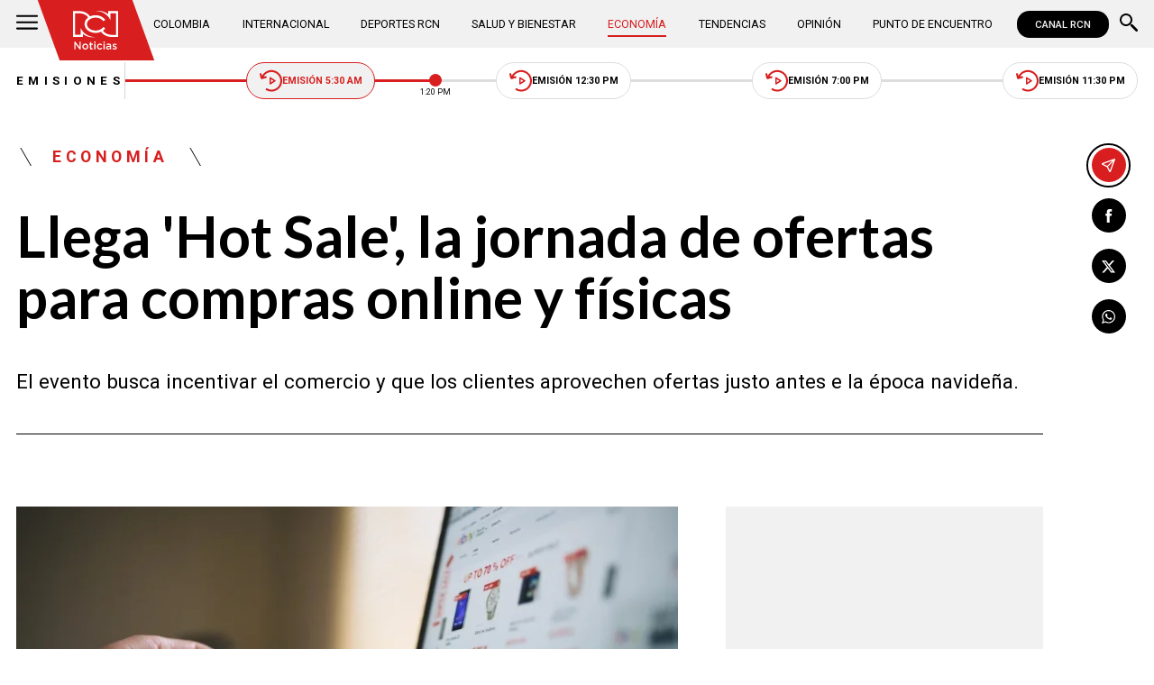

--- FILE ---
content_type: text/html; charset=utf-8
request_url: https://www.noticiasrcn.com/economia/llega-hot-sale-la-jornada-de-ofertas-para-compras-online-y-fisicas-456294
body_size: 10527
content:
<!DOCTYPE html>
<html lang="es">
<head>
    <title>Llega &#x27;Hot Sale&#x27;, la jornada de ofertas para compras online y f&#xED;sicas | Noticias RCN</title>
    <meta charset="utf-8" />
<meta http-equiv="x-ua-compatible" content="ie=edge">
<meta name="viewport" content="width=device-width, initial-scale=1.0">
<meta name="author" content="Noticias RCN" />
<meta name="version" content="3.0.13.0" />
	<meta name="description" content="El evento busca incentivar el comercio y que los clientes aprovechen ofertas justo antes e la &#xE9;poca navide&#xF1;a." />
	<meta name="keywords" content="Comercio" />
	<meta name="news_keywords" content="Comercio" />
	<link href="https://www.noticiasrcn.com/economia/llega-hot-sale-la-jornada-de-ofertas-para-compras-online-y-fisicas-456294" rel="canonical">

	<link rel="amphtml" href="https://amp.noticiasrcn.com/economia/llega-hot-sale-la-jornada-de-ofertas-para-compras-online-y-fisicas-456294">
	<meta name="robots" content="index, follow, max-image-preview:large">

            <meta name="twitter:card" content="summary_large_image" />
            <meta name="twitter:site" content="@NoticiasRCN" />
            <meta name="twitter:creator" content="@NoticiasRCN" />
            <meta name="twitter:title" content="Llega &#x27;Hot Sale&#x27;, la jornada de ofertas para compras online y f&#xED;sicas | Noticias RCN" />
            <meta name="twitter:description" content="El evento busca incentivar el comercio y que los clientes aprovechen ofertas justo antes e la &#xE9;poca navide&#xF1;a." />
            <meta name="twitter:image" content="https://imagenes.noticiasrcn.com/ImgNoticias/Hot-Sale.webp?w=1280" />

    <meta property="og:site_name" content="Noticias RCN">
    <meta property="og:title" content="Llega &#x27;Hot Sale&#x27;, la jornada de ofertas para compras online y f&#xED;sicas | Noticias RCN" />
    <meta property="og:type" content="article" />
    <meta property="og:url" content="https://www.noticiasrcn.com/economia/llega-hot-sale-la-jornada-de-ofertas-para-compras-online-y-fisicas-456294" />
    <meta property="og:image" content="https://imagenes.noticiasrcn.com/ImgNoticias/Hot-Sale.webp?w=1280" />
    <meta property="og:image:type" content="image/jpeg" />
    <meta property="og:image:alt" content="Llega &#x27;Hot Sale&#x27;, la jornada de ofertas para compras online y f&#xED;sicas | Noticias RCN" />
    <meta property=”og:image:width” content="826" />
    <meta property=”og:image:height” content="460" />
    <meta property="og:description" content="El evento busca incentivar el comercio y que los clientes aprovechen ofertas justo antes e la &#xE9;poca navide&#xF1;a." />
    <meta property="og:locale" content="es_CO" />
    <!--Whatsapp-->
    <meta property="og:image" content="https://imagenes.noticiasrcn.com/ImgNoticias/Hot-Sale.webp?w=400&amp;r=1_1" />
    <meta property="og:image:type" content="image/jpeg" />
        <meta property="fb:pages" content="154413711236788" />

<link rel="apple-touch-icon" sizes="180x180" href="/__assets/favicon/apple-touch-icon.png">
<link rel="alternate icon" href="/__assets/favicon/favicon.ico" sizes="16x16">
<meta name="msapplication-config" content="/__assets/favicon/browserconfig.xml">
<meta name="msapplication-TileColor" content="#da532c">
<link rel="mask-icon" href="/__assets/favicon/safari-pinned-tab.svg" color="#0b4bbd">
<link rel="icon" type="image/svg+xml" href="/__assets/favicon/favicon.svg">
<meta name="theme-color" content="#ffffff">
    <meta property="article:published_time" content="10/18/2023 22:21:09 -05:00" />
    <meta property="article:modified_time" content="10/18/2023 23:00:54 -05:00" />
        <meta property="mrf:authors" content="cmsadmin@larepublica.com.co" />
        <meta property="mrf:tags" content="contentType:Estándar;tags:Comercio" />
        <meta property="mrf:sections" content="Economía">


	<script type="application/ld&#x2B;json">
		{"@id":"https://www.noticiasrcn.com/#publisher","name":"Noticias RCN","logo":{"url":"https://imagenes.noticiasrcn.com/img/nrcn-logo.png","width":320,"height":270,"@context":"http://schema.org","@type":"ImageObject"},"url":"https://www.noticiasrcn.com","sameAs":["https://twitter.com/NoticiasRCN","https://www.facebook.com/NoticiasRCN","https://www.youtube.com/channel/UCnr6pbeXJmkNQJ9PSYle7QQ","https://www.instagram.com/noticiasrcn"],"address":{"streetAddress":"Av. de las Américas #65-82","addressLocality":"Bogotá D.C","postalCode":"111611","addressRegion":"Bogotá D.C","addressCountry":"CO","@context":"http://schema.org","@type":"PostalAddress"},"@context":"http://schema.org","@type":"NewsMediaOrganization"}
	</script>
	<script type="application/ld&#x2B;json">
		{"itemListElement":[{"position":1,"name":"Economía","item":"https://www.noticiasrcn.com/economia","@context":"http://schema.org","@type":"ListItem"},{"position":2,"name":"Llega 'Hot Sale', la jornada de ofertas para compras online y físicas","@context":"http://schema.org","@type":"ListItem"}],"@context":"http://schema.org","@type":"BreadcrumbList"}
	</script>
	<script type="application/ld&#x2B;json">
		{"headline":"Llega 'Hot Sale', la jornada de ofertas para compras online y físicas","articleSection":"Economía","datePublished":"2023-10-18T22:21:09-05:00","dateModified":"2023-10-18T23:00:54-05:00","description":"El evento busca incentivar el comercio y que los clientes aprovechen ofertas justo antes e la época navideña.","publisher":{"@id":"https://www.noticiasrcn.com/#publisher"},"image":[{"url":"https://imagenes.noticiasrcn.com/ImgNoticias/Hot-Sale.webp","width":826,"height":460,"caption":"'Hot Sale': ofertas para compras online y físicas. / Foto: Pixabay.","@context":"http://schema.org","@type":"ImageObject"},{"url":"https://imagenes.noticiasrcn.com/ImgNoticias/Hot-Sale.webp?r=4_3","width":613,"height":460,"caption":"'Hot Sale': ofertas para compras online y físicas. / Foto: Pixabay.","@context":"http://schema.org","@type":"ImageObject"},{"url":"https://imagenes.noticiasrcn.com/ImgNoticias/Hot-Sale.webp?r=1_1","width":460,"height":460,"caption":"'Hot Sale': ofertas para compras online y físicas. / Foto: Pixabay.","@context":"http://schema.org","@type":"ImageObject"}],"author":[{"@id":"https://www.noticiasrcn.com/#publisher","name":"Noticias RCN","logo":{"url":"https://imagenes.noticiasrcn.com/img/nrcn-logo.png","width":320,"height":270,"@context":"http://schema.org","@type":"ImageObject"},"url":"https://www.noticiasrcn.com","sameAs":["https://twitter.com/NoticiasRCN","https://www.facebook.com/NoticiasRCN","https://www.youtube.com/channel/UCnr6pbeXJmkNQJ9PSYle7QQ","https://www.instagram.com/noticiasrcn"],"address":{"streetAddress":"Av. de las Américas #65-82","addressLocality":"Bogotá D.C","postalCode":"111611","addressRegion":"Bogotá D.C","addressCountry":"CO","@context":"http://schema.org","@type":"PostalAddress"},"@context":"http://schema.org","@type":"NewsMediaOrganization"}],"wordCount":373,"url":"https://www.noticiasrcn.com/economia/llega-hot-sale-la-jornada-de-ofertas-para-compras-online-y-fisicas-456294","mainEntityOfPage":"https://www.noticiasrcn.com/economia/llega-hot-sale-la-jornada-de-ofertas-para-compras-online-y-fisicas-456294","speakable":{"xPath":["/html/head/title","/html/head/meta[@name='description']/@content"],"@context":"http://schema.org","@type":"SpeakableSpecification"},"@context":"http://schema.org","@type":"NewsArticle"}
	</script>

            <script>
            dataLayer = [{
                'isMobile': false,
                'postId': '456294',
                'postDateTime': '2023-10-18 22:21:09',
            }];
        </script>
<!-- Google Tag Manager -->
<script>
    (function (w, d, s, l, i) {
        w[l] = w[l] || []; w[l].push({
            'gtm.start':
                new Date().getTime(), event: 'gtm.js'
        }); var f = d.getElementsByTagName(s)[0],
            j = d.createElement(s), dl = l != 'dataLayer' ? '&l=' + l : ''; j.async = true; j.src =
                'https://www.googletagmanager.com/gtm.js?id=' + i + dl; f.parentNode.insertBefore(j, f);
    })(window, document, 'script', 'dataLayer', 'GTM-5LFX3MS3');</script>
<!-- End Google Tag Manager -->

    <link rel="preconnect" href="https://fonts.googleapis.com">
    <link rel="preconnect" href="https://fonts.gstatic.com" crossorigin>
    <link href="https://fonts.googleapis.com/css2?family=Lato:ital,wght@0,400;0,700;1,400;1,700&family=Roboto+Serif:ital,opsz,wght@0,8..144,100..900;1,8..144,100..900&family=Roboto:ital,wght@0,400;0,500;0,700;1,400;1,500;1,700&display=swap" rel="stylesheet">
    
    
    
        <script type="text/javascript">
            window.trends = {
                'postId': '456294',
                'postDateTime': '2023-10-18 22:21:09',
            }
        </script>
    


    
            <noscript><link rel="stylesheet" href="/__assets/assets/v2.0.0/desktop-post-standard-TavxLfG1.css" /></noscript>
            <link rel="preload" href="/__assets/assets/v2.0.0/desktop-post-standard-TavxLfG1.css" as="style" />
    
</head>
<body>
    <!-- Google Tag Manager (noscript) -->
    <noscript>
        <iframe src="https://www.googletagmanager.com/ns.html?id=GTM-5LFX3MS3"
                height="0" width="0" style="display:none;visibility:hidden">
        </iframe>
    </noscript>
    <!-- End Google Tag Manager (noscript) -->
    <style id="loading-styles">
    .loading_screen {
        background: linear-gradient(to bottom, #f9f9f9 10%, #eeeff3 100%);
        left: 0;
        height: 100%;
        position: fixed;
        top: 0;
        width: 100%;
        z-index: 10000;
        display: flex;
        flex-direction: column;
        justify-content: center;
        align-items: center;
    }

        .loading_screen .icon-logo {
            height: 80px;
            width: auto;
            fill: #555;
        }

        .loader {
            width: 8px;
            height: 8px;
            border-radius: 50%;
            display: block;
            margin: 15px auto;
            position: relative;
            color: #555;
            box-sizing: border-box;
            animation: animloader 750ms linear infinite alternate;
        }

    @keyframes animloader {
        0% {
            box-shadow: -38px -12px, -14px 0, 14px 0, 38px 0;
        }

        33% {
            box-shadow: -38px 0px, -14px -12px, 14px 0, 38px 0;
        }

        66% {
            box-shadow: -38px 0px, -14px 0, 14px -12px, 38px 0;
        }

        100% {
            box-shadow: -38px 0, -14px 0, 14px 0, 38px -12px;
        }
    }

</style>
<style id="hide-principal">
    #principal-html {
        display: none;
    }
</style>

<div class="loading_screen">
    <svg class="icon-logo" width="1216" height="1024" viewBox="0 0 1216 1024" preserveAspectRatio="xMinYMin" aria-hidden="true" focusable="false"><use href="/ui/v2/icons.svg#icon-logo"></use></svg>
    <span class="loader"></span>
</div>
<script>
    var loadingRemoved = false;
    var cleanLoading = function () {
        if (!loadingRemoved) {
            loadingRemoved = true;
            document.getElementById('hide-principal').remove();
            document.getElementsByClassName('loading_screen')[0].remove();
        }
    }
</script>
    <div id="principal-html" class="p-std">
        
        <header v-bind:class="{ scrolled: scrollPosition > 100 }" data-mrf-recirculation="Header">
    <div class="header">
        <div class="container">
            <button class="menu-icon" type="button" @click="openMenu" aria-label="Abrir Menú">
                <svg class="icon-menu" width="1024" height="1024" viewBox="0 0 1024 1024" preserveAspectRatio="xMinYMin" aria-hidden="true" focusable="false"><use href="/ui/v2/icons.svg#icon-menu"></use></svg>
            </button>

            <div class="side-menu" ref="sideMenuRef" v-bind:class="{ show: isMenuOpen }" data-mrf-recirculation="Menú Lateral">
    <div class="row">
        <a class="logo-inside" href="/" aria-label="Ir al inicio"><svg class="icon-logo" width="1216" height="1024" viewBox="0 0 1216 1024" preserveAspectRatio="xMinYMin" aria-hidden="true" focusable="false"><use href="/ui/v2/icons.svg#icon-logo"></use></svg></a>
        <button class="close" @click="closeMenu" aria-label="Cerrar Menú">
            <svg class="icon-close" width="1024" height="1024" viewBox="0 0 1024 1024" preserveAspectRatio="xMinYMin" aria-hidden="true" focusable="false"><use href="/ui/v2/icons.svg#icon-close"></use></svg>
        </button>
    </div>
    <nav class="menu">
        <collapse class="accordion c3" :collapsed="false" icon="arrowdown">
            <template v-slot:header>
                <div>Secciones</div>
            </template>
                <ul>
                            <li><a href="/colombia">Colombia</a></li>
                            <li><a href="/internacional">Internacional</a></li>
                            <li><a href="/salud-y-bienestar">Salud y Bienestar</a></li>
                            <li><a href="/opinion">Opini&#xF3;n</a></li>
                </ul>
                    <hr class="v">
                <ul>
                            <li><a href="/economia">Econom&#xED;a</a></li>
                            <li><a href="/tendencias">Tendencias</a></li>
                            <li><a href="/punto-de-encuentro">Punto de Encuentro</a></li>
                </ul>
                    <hr class="v">
                <ul>
                            <li><a href="/videos">Videos</a></li>
                            <li><a href="/emisiones">Emisiones</a></li>
                            <li><a href="/deportes">Deportes RCN</a></li>
                </ul>
        </collapse>
        <collapse class="accordion c2" :collapsed="false" icon="arrowdown">
            <template v-slot:header>
                <div>Punto de encuentro</div>
            </template>
                <ul>
                        <li><a href="/punto-de-encuentro/a-lo-que-vinimos">A lo que vinimos</a></li>
                        <li><a href="/punto-de-encuentro/encontremonos-en-las-regiones">Encontr&#xE9;monos en las regiones</a></li>
                        <li><a href="/punto-de-encuentro/informes-especiales">Informes especiales</a></li>
                        <li><a href="/punto-de-encuentro/la-entrevista-de-jose-manuel-acevedo">La entrevista de Jos&#xE9; Manuel Acevedo</a></li>
                        <li><a href="/punto-de-encuentro/los-datos-de-luza">Los datos de Luza</a></li>
                        <li><a href="/punto-de-encuentro/mujeres-que-inspiran">Mujeres que inspiran</a></li>
                        <li><a href="/punto-de-encuentro/retrato-hablado">Retrato Hablado</a></li>
                </ul>
                    <hr class="v">
                <ul>
                        <li><a href="/punto-de-encuentro/el-termometro">El term&#xF3;metro</a></li>
                        <li><a href="/punto-de-encuentro/hacia-el-corazon-de-la-tierra">Hacia el coraz&#xF3;n de la tierra</a></li>
                        <li><a href="/punto-de-encuentro/la-clave-economica">La Clave Econ&#xF3;mica</a></li>
                        <li><a href="/punto-de-encuentro/la-mesa-ancha">La Mesa Ancha</a></li>
                        <li><a href="/punto-de-encuentro/miercoles-de-salud">Mi&#xE9;rcoles de Salud</a></li>
                        <li><a href="/punto-de-encuentro/preciso-y-conciso">Preciso y conciso</a></li>
                        <li><a href="/punto-de-encuentro/tribuna-rcn">Tribuna RCN</a></li>
                </ul>
        </collapse>
        <collapse class="accordion c1" :collapsed="false" icon="arrowdown">
            <template v-slot:header>
                <div>Emisiones</div>
            </template>
            <menu-broadcasts></menu-broadcasts>
        </collapse>
            <div class="btn-container">
                <a href="https://www.whatsapp.com/channel/0029VZzgtsp8PgsABlHj6g3K" target="_blank" rel="nofollow" class="btn secondary">Suscribirse</a>
            </div>
    </nav>
        <ul class="social-networks">
                <li>
                    <a href="https://www.facebook.com/NoticiasRCN" target="_blank" rel="nofollow"><svg class="icon-facebook" width="1024" height="1024" viewBox="0 0 1024 1024" preserveAspectRatio="xMinYMin" aria-hidden="true" focusable="false"><use href="/ui/v2/icons.svg#icon-facebook"></use></svg></a>
                </li>
                <li>
                    <a href="https://twitter.com/NoticiasRCN" target="_blank" rel="nofollow"><svg class="icon-x" width="1024" height="1024" viewBox="0 0 1024 1024" preserveAspectRatio="xMinYMin" aria-hidden="true" focusable="false"><use href="/ui/v2/icons.svg#icon-x"></use></svg></a>
                </li>
                <li>
                    <a href="https://www.instagram.com/noticiasrcn/" target="_blank" rel="nofollow"><svg class="icon-instagram" width="1024" height="1024" viewBox="0 0 1024 1024" preserveAspectRatio="xMinYMin" aria-hidden="true" focusable="false"><use href="/ui/v2/icons.svg#icon-instagram"></use></svg></a>
                </li>
                <li>
                    <a href="https://www.youtube.com/c/NoticiasRCN/" target="_blank" rel="nofollow"><svg class="icon-youtube" width="1024" height="1024" viewBox="0 0 1024 1024" preserveAspectRatio="xMinYMin" aria-hidden="true" focusable="false"><use href="/ui/v2/icons.svg#icon-youtube"></use></svg></a>
                </li>
                <li>
                    <a href="https://www.whatsapp.com/channel/0029VZzgtsp8PgsABlHj6g3K" target="_blank" rel="nofollow">
                        <svg class="icon-whatsapp" width="1024" height="1024" viewBox="0 0 1024 1024" preserveAspectRatio="xMinYMin" aria-hidden="true" focusable="false"><use href="/ui/v2/icons.svg#icon-whatsapp"></use></svg>
                    </a>
                </li>
        </ul>
</div>
<div class="overlay" v-bind:class="{ show: isMenuOpen }"></div>

            <a class="logo" href="/" aria-label="Ir al inicio"><svg class="icon-logo" width="1216" height="1024" viewBox="0 0 1216 1024" preserveAspectRatio="xMinYMin" aria-hidden="true" focusable="false"><use href="/ui/v2/icons.svg#icon-logo"></use></svg></a>
            <nav class="categories">
                <ul>
                            <li><a  href="/colombia">Colombia</a></li>
                            <li><a  href="/internacional">Internacional</a></li>
                            <li><a  href="/deportes">Deportes RCN</a></li>
                            <li><a  href="/salud-y-bienestar">Salud y Bienestar</a></li>
                            <li><a class="active" href="/economia">Econom&#xED;a</a></li>
                            <li><a  href="/tendencias">Tendencias</a></li>
                            <li><a  href="/opinion">Opini&#xF3;n</a></li>
                            <li><a  href="/punto-de-encuentro">Punto de Encuentro</a></li>
                </ul>
            </nav>
            <div>
                <a href="https://www.canalrcn.com/co/noticias-rcn?utm_source=noticias&utm_medium=botonheader&utm_campaign=app" target="_blank" rel="nofollow" class="btn xs">
                    CANAL RCN
                </a>
            </div>
            <search-box></search-box>
        </div>
    </div>
    <header-broadcasts></header-broadcasts>
    <breaking-news></breaking-news>
</header>

        <main class="wrapper-main" v-bind:class="{bn: rcnStore.hasBreakingNews, scrolled: scrollPosition > 100}">
            

<article class="container main-article-container" data-mrf-recirculation="Cuerpo Noticia">
        <div class="post-header">
        <div class="breadcrumb">
                <a href="/economia" class="kicker">Econom&#xED;a</a>
        </div>
        <h1 class="title">Llega &#x27;Hot Sale&#x27;, la jornada de ofertas para compras online y f&#xED;sicas</h1>
        <h2 class="lead">El evento busca incentivar el comercio y que los clientes aprovechen ofertas justo antes e la &#xE9;poca navide&#xF1;a.</h2>
        <hr class="full">
    </div>

    
    <div class="article-container">
        <div class="standard-content">
            <figure class="main-post-image">
                
	<img fetchpriority="high"
		 alt="&#x27;Hot Sale&#x27;: ofertas para compras online y f&#xED;sicas"
		 title="&#x27;Hot Sale&#x27;: ofertas para compras online y f&#xED;sicas. / Foto: Pixabay."
		 data-caption="&#x27;Hot Sale&#x27;: ofertas para compras online y f&#xED;sicas. / Foto: Pixabay."
		 data-description=""
		 data-src="https://imagenes.noticiasrcn.com/ImgNoticias/Hot-Sale.webp"
		 src="https://imagenes.noticiasrcn.com/ImgNoticias/Hot-Sale.webp?w=960"
		 height="460"
		 width="826"
		 onerror="this.src='data:image/svg+xml,%3Csvg xmlns=\'http://www.w3.org/2000/svg\' viewBox=\'0 0 826 460\'%3E%3C/svg%3E'" />

                    <figcaption>
                        <svg class="icon-camera" width="1024" height="1024" viewBox="0 0 1024 1024" preserveAspectRatio="xMinYMin" aria-hidden="true" focusable="false"><use href="/ui/v2/icons.svg#icon-camera"></use></svg>&#x27;Hot Sale&#x27;: ofertas para compras online y f&#xED;sicas. / Foto: Pixabay.
                    </figcaption>
            </figure>
            
	<div class="main-tag ">
			<div class="logo">
				<svg class="icon-logo" width="1216" height="1024" viewBox="0 0 1216 1024" preserveAspectRatio="xMinYMin" aria-hidden="true" focusable="false"><use href="/ui/v2/icons.svg#icon-logo"></use></svg>
				
    <img class="lazyload rounded"
         title="default_autor"
         data-src="https://imagenes.noticiasrcn.com/cms/2024/02/13112928/default_autor.jpg"
         src="data:image/svg+xml,%3Csvg xmlns='http://www.w3.org/2000/svg' viewBox='0 0 900 900'%3E%3C/svg%3E"
         height="900"
         width="900"
         aria-hidden="true"
         onerror="this.src='data:image/svg+xml,%3Csvg xmlns=\'http://www.w3.org/2000/svg\' viewBox=\'0 0 900 900\'%3E%3C/svg%3E'" />
    <noscript>
        <img loading="lazy"
             class="rounded"
             title="default_autor"
             src="https://imagenes.noticiasrcn.com/cms/2024/02/13112928/default_autor.jpg?w=480"
             height="900"
             width="900" />
    </noscript>

			</div>

		<div class="info">
					<p class="tag-title">Noticias RCN</p>

			<div class="date">
				<span>octubre 18 de 2023</span>
				<hr class="v">
				<span>10:21 p.&#xA0;m.</span>
			</div>
		</div>
	
	</div>

            
	<a class="whatsapp-button" href="https://www.whatsapp.com/channel/0029VZzgtsp8PgsABlHj6g3K" target="_blank" rel="nofollow">
		<svg class="icon-whatsapp" width="1024" height="1024" viewBox="0 0 1024 1024" preserveAspectRatio="xMinYMin" aria-hidden="true" focusable="false"><use href="/ui/v2/icons.svg#icon-whatsapp"></use></svg> Unirse al canal de Whatsapp de Noticias RCN
	</a>



            <div class="content">
                <p>Hace tres años, en plena pandemia, el Gobierno Nacional de turno lanzó el famoso Día sin IVA, que fue celebrado por los clientes, pero rechazado por los comercios, que a pesar de ver crecer las compras durante esa fecha, se dieron cuenta de algunas desventajas que les traía en lo no cobro de impuestos.&nbsp;</p><p>Sin embargo, el sector económico empezó a notar la importancia de tener una jornada de descuentos para incentivar la compra de producto por parte de los clientes y mejorar las ventas. Por este motivo es que estará de regreso el 'Hot Sale'.&nbsp;</p><h2><strong>'Hot Sale': días de ofertas&nbsp;</strong></h2><p>Esta iniciativa que ya se ha realizado en anteriores ocasiones, trata de cinco días en el que varios comercios, en sus sitios web y en tiendas físicas, ofrecerán descuentos. Esta nueva jornada se realizará del 19 al 23 de octubre.&nbsp;</p><div class="ad-wrapper"><div id="gpt-ad-10"></div></div><h3><strong>Le puede interesar:&nbsp;<a href="/economia/aumento-del-salario-minimo-para-el-2024-en-colombia-456259" target="_blank">Salario mínimo: ¿Cuánto podría subir para el próximo año? Las primeras apuestas de expertos</a></strong></h3><p>El objetivo es incentivar el comercio en línea, como en su momento fue el objetivo del Día sin IVA, pero también darle mayor impulso los comercios para mejorar sus ventas justo antes de la entrada a la época navideña, la mejor temporada comercial del año.&nbsp;</p><p>La&nbsp;Cámara Colombiana de Comercio Electrónico (CCCE) es la encargada de impulsar el 'Hot Sale', y según sus cálculos, tienen previsto que para esta edición participen alrededor de 80 comercios con más de 1.000 ofertas teniendo en cuenta las que se ofrezcan en el sitio web y en tiendas físicas.&nbsp;</p><p>"Desde el gremio hacemos un esfuerzo gigante para entender las realidades y decisiones de consumo de los colombianos, que hoy se nutren de una articulación entre los diferentes canales, por eso buscamos que disfruten los beneficios del comercio electrónico apoyados en el canal físico y así se tenga una mejor experiencia de compra", declaró María Fernanda Quiñones, Presidente de la CCCE.&nbsp;&nbsp;</p><p>Las ofertas también beneficiarán a los compradores para adquirir productos justo antes de que comience la temporada navideña, en la que los precios aumentan considerablemente. En este 'Hot Sale' del 19 al 23 de octubre participarán marcas reconocidas como Adidas, Alkosto, Falabella, Homecenter, Despegar y varios más.&nbsp;</p><h3><strong>Además:&nbsp;<a href="/economia/economia-colombiana-tuvo-un-crecimiento-de-023-dane-456244" target="_blank">Economía colombiana tuvo un crecimiento de 0,23% en agosto, según el Dane</a></strong></h3>
            </div>
            
	<div class="tags-container">
		<svg class="icon-tag" width="1024" height="1024" viewBox="0 0 1024 1024" preserveAspectRatio="xMinYMin" aria-hidden="true" focusable="false"><use href="/ui/v2/icons.svg#icon-tag"></use></svg>
		<ul class="tags">
				<li>
					<a href="/temas/comercio">Comercio</a>
				</li>
		</ul>
	</div>

            
	<a class="whatsapp-button" href="https://www.whatsapp.com/channel/0029VZzgtsp8PgsABlHj6g3K" target="_blank" rel="nofollow">
		<svg class="icon-whatsapp" width="1024" height="1024" viewBox="0 0 1024 1024" preserveAspectRatio="xMinYMin" aria-hidden="true" focusable="false"><use href="/ui/v2/icons.svg#icon-whatsapp"></use></svg> Unirse al canal de Whatsapp de Noticias RCN
	</a>



            	<a class="google-button" href="https://news.google.com/publications/CAAqBwgKMJ3FgQsw5qb9Ag" target="_blank" rel="nofollow">
		<img class="lazyload"
			 width="27"
			 height="27"
			 src="data:image/svg+xml,%3Csvg xmlns='http://www.w3.org/2000/svg' viewBox='0 0 25 25'%3E%3C/svg%3E"
			 data-src="/__assets/images/googlenews.svg"
			 alt="Google News" />
		Síguenos en Google News
	</a>

        </div>
        <div class="sidebar">
            <div id="gpt-ad-24" class="ad rectangle"></div>
            <trends2></trends2>
            <div id="gpt-ad-25" class="ad rectangle"></div>
        </div>
    </div>

    
	<ul class="share">
		<li class="send">
			<post-percentage></post-percentage>
			<span>
				<svg class="icon-send" width="1024" height="1024" viewBox="0 0 1024 1024" preserveAspectRatio="xMinYMin" aria-hidden="true" focusable="false"><use href="/ui/v2/icons.svg#icon-send"></use></svg>
			</span>
		</li>
		<li>
			<a href="https://www.facebook.com/share.php?display=page&amp;u=https%3A%2F%2Fwww.noticiasrcn.com%2Feconomia%2Fllega-hot-sale-la-jornada-de-ofertas-para-compras-online-y-fisicas-456294" target="_blank" rel="noopener" aria-label="Compartir en Facebook">
				<svg class="icon-facebook" width="1024" height="1024" viewBox="0 0 1024 1024" preserveAspectRatio="xMinYMin" aria-hidden="true" focusable="false"><use href="/ui/v2/icons.svg#icon-facebook"></use></svg>
			</a>
		</li>
		<li>
			<a href="https://twitter.com/intent/tweet?text=Llega&#x2B;%27Hot&#x2B;Sale%27%2C&#x2B;la&#x2B;jornada&#x2B;de&#x2B;ofertas&#x2B;para&#x2B;compras&#x2B;online&#x2B;y&#x2B;f%C3%ADsicas&amp;url=https%3A%2F%2Fwww.noticiasrcn.com%2Feconomia%2Fllega-hot-sale-la-jornada-de-ofertas-para-compras-online-y-fisicas-456294&amp;via=NoticiasRCN" target="_blank" rel="noopener" aria-label="Compartir en X">
				<svg class="icon-x" width="1024" height="1024" viewBox="0 0 1024 1024" preserveAspectRatio="xMinYMin" aria-hidden="true" focusable="false"><use href="/ui/v2/icons.svg#icon-x"></use></svg>
			</a>
		</li>
		<li>
			<a href="https://wa.me/?text=Art%C3%ADculo&#x2B;Llega&#x2B;%27Hot&#x2B;Sale%27%2C&#x2B;la&#x2B;jornada&#x2B;de&#x2B;ofertas&#x2B;para&#x2B;compras&#x2B;online&#x2B;y&#x2B;f%C3%ADsicas&#x2B;-&#x2B;https%3A%2F%2Fwww.noticiasrcn.com%2Feconomia%2Fllega-hot-sale-la-jornada-de-ofertas-para-compras-online-y-fisicas-456294" target="_blank" rel="noopener" aria-label="Compartir en Whatsapp">
				<svg class="icon-whatsapp" width="1024" height="1024" viewBox="0 0 1024 1024" preserveAspectRatio="xMinYMin" aria-hidden="true" focusable="false"><use href="/ui/v2/icons.svg#icon-whatsapp"></use></svg>
			</a>
		</li>
		<share-button title="Llega &#x27;Hot Sale&#x27;, la jornada de ofertas para compras online y f&#xED;sicas" url="https://www.noticiasrcn.com/economia/llega-hot-sale-la-jornada-de-ofertas-para-compras-online-y-fisicas-456294"></share-button>
	</ul>

</article>



    <section class="container interests" data-mrf-recirculation="Te Puede Interesar">
        <div class="section-title">
            <h2>Te puede interesar</h2>
        </div>
	<div class="post-v">
		<a class="img-a" href="/economia/precio-del-dolar-en-colombia-hoy-15-de-enero-de-2026-980504">
			
    <img class="lazyload"
         title="precio-del-dolar-en-colombia-hoy-15-de-enero-de-2026"
         data-src="https://imagenes.noticiasrcn.com/cms/2026/01/15075246/precio-del-dolar-en-colombia-hoy-15-de-enero-de-2026.webp"
         src="data:image/svg+xml,%3Csvg xmlns='http://www.w3.org/2000/svg' viewBox='0 0 1920 1080'%3E%3C/svg%3E"
         height="1080"
         width="1920" 
         aria-hidden="true"
         onerror="this.src='data:image/svg+xml,%3Csvg xmlns=\'http://www.w3.org/2000/svg\' viewBox=\'0 0 1920 1080\'%3E%3C/svg%3E'" />
    <noscript>
        <img loading="lazy"
             title="precio-del-dolar-en-colombia-hoy-15-de-enero-de-2026"
             src="https://imagenes.noticiasrcn.com/cms/2026/01/15075246/precio-del-dolar-en-colombia-hoy-15-de-enero-de-2026.webp?w=480"
             height="1080"
             width="1920" />
    </noscript>

			
		</a>
		<a href="/temas/dolar" class="kicker">D&#xF3;lar</a>
		<h3 class="title">
			<a href="/economia/precio-del-dolar-en-colombia-hoy-15-de-enero-de-2026-980504">&#xA1;Sigue en picada! Nuevo cambio en el precio del d&#xF3;lar en Colombia hoy 15 de enero de 2026</a>
		</h3>
		<div class="time">
			<svg class="icon-clock" width="1024" height="1024" viewBox="0 0 1024 1024" preserveAspectRatio="xMinYMin" aria-hidden="true" focusable="false"><use href="/ui/v2/icons.svg#icon-clock"></use></svg>
			<post-time :created="1768481588000"></post-time>
		</div>
	</div>
	<div class="post-v">
		<a class="img-a" href="/economia/quienes-no-reciben-pago-de-cesantias-en-2026-980498">
			
    <img class="lazyload"
         alt="Pago de Prima y Cesant&#xED;as con el salario"
         title="Consulte as&#xED; el saldo de sus cesant&#xED;as con la c&#xE9;dula"
         data-src="https://imagenes.noticiasrcn.com/cms/2025/01/02151042/pago-prima-cesantias-salario-2025.webp"
         src="data:image/svg+xml,%3Csvg xmlns='http://www.w3.org/2000/svg' viewBox='0 0 1920 1080'%3E%3C/svg%3E"
         height="1080"
         width="1920" 
         aria-hidden="true"
         onerror="this.src='data:image/svg+xml,%3Csvg xmlns=\'http://www.w3.org/2000/svg\' viewBox=\'0 0 1920 1080\'%3E%3C/svg%3E'" />
    <noscript>
        <img loading="lazy"
             alt="Pago de Prima y Cesant&#xED;as con el salario"
             title="Consulte as&#xED; el saldo de sus cesant&#xED;as con la c&#xE9;dula"
             src="https://imagenes.noticiasrcn.com/cms/2025/01/02151042/pago-prima-cesantias-salario-2025.webp?w=480"
             height="1080"
             width="1920" />
    </noscript>

			
		</a>
		<a href="/temas/trabajo" class="kicker">Trabajo</a>
		<h3 class="title">
			<a href="/economia/quienes-no-reciben-pago-de-cesantias-en-2026-980498">Revela cu&#xE1;les son las personas que NO recibir&#xE1;n pago de cesant&#xED;as en este mes de enero</a>
		</h3>
		<div class="time">
			<svg class="icon-clock" width="1024" height="1024" viewBox="0 0 1024 1024" preserveAspectRatio="xMinYMin" aria-hidden="true" focusable="false"><use href="/ui/v2/icons.svg#icon-clock"></use></svg>
			<post-time :created="1768480802000"></post-time>
		</div>
	</div>
	<div class="post-v">
		<a class="img-a" href="/economia/nuevos-precios-para-realizar-un-traspaso-de-un-vehiculo-o-moto-en-2026-980461">
			
    <img class="lazyload"
         alt="Veh&#xED;culo con traspaso persona indeterminada"
         title="vehiculos-traspaso-indefinido"
         data-src="https://imagenes.noticiasrcn.com/cms/2025/11/28155544/vehiculos-traspaso-indefinido.webp"
         src="data:image/svg+xml,%3Csvg xmlns='http://www.w3.org/2000/svg' viewBox='0 0 1920 1080'%3E%3C/svg%3E"
         height="1080"
         width="1920" 
         aria-hidden="true"
         onerror="this.src='data:image/svg+xml,%3Csvg xmlns=\'http://www.w3.org/2000/svg\' viewBox=\'0 0 1920 1080\'%3E%3C/svg%3E'" />
    <noscript>
        <img loading="lazy"
             alt="Veh&#xED;culo con traspaso persona indeterminada"
             title="vehiculos-traspaso-indefinido"
             src="https://imagenes.noticiasrcn.com/cms/2025/11/28155544/vehiculos-traspaso-indefinido.webp?w=480"
             height="1080"
             width="1920" />
    </noscript>

			
		</a>
		<a href="/temas/secretaria-de-movilidad" class="kicker">Secretaria de Movilidad</a>
		<h3 class="title">
			<a href="/economia/nuevos-precios-para-realizar-un-traspaso-de-un-vehiculo-o-moto-en-2026-980461">Dan a conocer los nuevos precios para realizar un traspaso de carro o moto para 2026: haga cuentas</a>
		</h3>
		<div class="time">
			<svg class="icon-clock" width="1024" height="1024" viewBox="0 0 1024 1024" preserveAspectRatio="xMinYMin" aria-hidden="true" focusable="false"><use href="/ui/v2/icons.svg#icon-clock"></use></svg>
			<post-time :created="1768477262000"></post-time>
		</div>
	</div>
    </section>

<div class="container mgid-container lazyload" data-mgid="https://jsc.mgid.com/site/122511.js">
    <div data-type="_mgwidget" data-widget-id="1263650"></div>
</div>
<div id="gpt-ad-21" class="ad banner"></div>
<video-module></video-module>
<div id="gpt-ad-22" class="ad banner"></div>

    <section class="container other-news" data-mrf-recirculation="Otras Noticias">
        <div class="section-title">
            <h2>Otras Noticias</h2>
        </div>
	<div class="post-v">
		<a class="img-a" href="/deportes/mourinho-preocupo-a-los-colombianos-asi-hablo-de-la-reciente-lesion-que-sufrio-richard-rios-980501">
			
    <img class="lazyload"
         alt="Jose Mourinho Richard Rios"
         title="Jose Mourinho Richard Rios"
         data-src="https://imagenes.noticiasrcn.com/cms/2026/01/15081222/Jose-Mourinho-Richard-Rios.webp"
         src="data:image/svg+xml,%3Csvg xmlns='http://www.w3.org/2000/svg' viewBox='0 0 1920 1080'%3E%3C/svg%3E"
         height="1080"
         width="1920" 
         aria-hidden="true"
         onerror="this.src='data:image/svg+xml,%3Csvg xmlns=\'http://www.w3.org/2000/svg\' viewBox=\'0 0 1920 1080\'%3E%3C/svg%3E'" />
    <noscript>
        <img loading="lazy"
             alt="Jose Mourinho Richard Rios"
             title="Jose Mourinho Richard Rios"
             src="https://imagenes.noticiasrcn.com/cms/2026/01/15081222/Jose-Mourinho-Richard-Rios.webp?w=480"
             height="1080"
             width="1920" />
    </noscript>

			
		</a>
		<a href="/temas/richard-rios" class="kicker">Richard R&#xED;os</a>
		<h3 class="title">
			<a href="/deportes/mourinho-preocupo-a-los-colombianos-asi-hablo-de-la-reciente-lesion-que-sufrio-richard-rios-980501">Mourinho preocup&#xF3; a los colombianos: as&#xED; habl&#xF3; de la reciente lesi&#xF3;n que sufri&#xF3; Richard R&#xED;os</a>
		</h3>
			<p class="lead">El volante antioque&#xF1;o sufri&#xF3; una importante lesi&#xF3;n, de acuerdo a lo comentado por el director t&#xE9;cnico de Benfica.</p>
		<div class="time">
			<svg class="icon-clock" width="1024" height="1024" viewBox="0 0 1024 1024" preserveAspectRatio="xMinYMin" aria-hidden="true" focusable="false"><use href="/ui/v2/icons.svg#icon-clock"></use></svg>
			<post-time :created="1768482778000"></post-time>
		</div>
	</div>
	<div class="post-v">
		<a class="img-a" href="/internacional/joven-colombiano-fue-asesinado-a-tiros-a-las-afueras-de-su-escuela-en-chicago-980502">
			
    <img class="lazyload"
         alt="Menor asesinado en Chicago"
         title="Menor asesinado en Chicago"
         data-src="https://imagenes.noticiasrcn.com/cms/2026/01/15074301/Menor-asesinado-en-Chicago.webp"
         src="data:image/svg+xml,%3Csvg xmlns='http://www.w3.org/2000/svg' viewBox='0 0 1920 1080'%3E%3C/svg%3E"
         height="1080"
         width="1920" 
         aria-hidden="true"
         onerror="this.src='data:image/svg+xml,%3Csvg xmlns=\'http://www.w3.org/2000/svg\' viewBox=\'0 0 1920 1080\'%3E%3C/svg%3E'" />
    <noscript>
        <img loading="lazy"
             alt="Menor asesinado en Chicago"
             title="Menor asesinado en Chicago"
             src="https://imagenes.noticiasrcn.com/cms/2026/01/15074301/Menor-asesinado-en-Chicago.webp?w=480"
             height="1080"
             width="1920" />
    </noscript>

			<svg class="icon-play" width="1024" height="1024" viewBox="0 0 1024 1024" preserveAspectRatio="xMinYMin" aria-hidden="true" focusable="false"><use href="/ui/v2/icons.svg#icon-play"></use></svg>
		</a>
		<a href="/temas/estados-unidos" class="kicker">Estados Unidos</a>
		<h3 class="title">
			<a href="/internacional/joven-colombiano-fue-asesinado-a-tiros-a-las-afueras-de-su-escuela-en-chicago-980502">Joven colombiano fue asesinado a tiros a las afueras de su escuela en Chicago: era v&#xED;ctima de bullying</a>
		</h3>
			<p class="lead">Seg&#xFA;n sus familiares, el crimen est&#xE1; siendo tratado como una ri&#xF1;a de pandillas.</p>
		<div class="time">
			<svg class="icon-clock" width="1024" height="1024" viewBox="0 0 1024 1024" preserveAspectRatio="xMinYMin" aria-hidden="true" focusable="false"><use href="/ui/v2/icons.svg#icon-clock"></use></svg>
			<post-time :created="1768482405000"></post-time>
		</div>
	</div>
        <hr class="v">
	<div class="post-v small">
		<div class="kicker-container">
			<a href="/temas/yeison-jimenez" class="kicker">Yeison Jim&#xE9;nez</a>
			
		</div>
		<h3 class="title">
			<a href="/colombia/yeison-jimenez-promesa-que-su-mama-le-hizo-en-el-homenaje-en-el-movistar-arena-tras-su-muerte-980474">Esta fue la promesa que la mam&#xE1; de Yeison Jim&#xE9;nez le hizo al artista tras su &#xFA;ltimo adi&#xF3;s</a>
		</h3>
		<div class="time">
			<svg class="icon-clock" width="1024" height="1024" viewBox="0 0 1024 1024" preserveAspectRatio="xMinYMin" aria-hidden="true" focusable="false"><use href="/ui/v2/icons.svg#icon-clock"></use></svg>
			<post-time :created="1768480290000"></post-time>
		</div>
	</div>
	<div class="post-v small">
		<div class="kicker-container">
			<a href="/temas/yeison-jimenez" class="kicker">Yeison Jim&#xE9;nez</a>
			<svg class="icon-play" width="1024" height="1024" viewBox="0 0 1024 1024" preserveAspectRatio="xMinYMin" aria-hidden="true" focusable="false"><use href="/ui/v2/icons.svg#icon-play"></use></svg>
		</div>
		<h3 class="title">
			<a href="/tendencias/asi-fue-el-tenso-momento-que-vivio-luis-alberto-posada-en-el-homenaje-a-yeison-jimenez-980469">As&#xED; fue el tenso momento que vivi&#xF3; Luis Alberto Posada en el homenaje a Yeison Jim&#xE9;nez</a>
		</h3>
		<div class="time">
			<svg class="icon-clock" width="1024" height="1024" viewBox="0 0 1024 1024" preserveAspectRatio="xMinYMin" aria-hidden="true" focusable="false"><use href="/ui/v2/icons.svg#icon-clock"></use></svg>
			<post-time :created="1768480206000"></post-time>
		</div>
	</div>
	<div class="post-v small">
		<div class="kicker-container">
			<a href="/temas/medicamentos" class="kicker">Medicamentos</a>
			
		</div>
		<h3 class="title">
			<a href="/salud-y-bienestar/riesgos-y-efectos-secundarios-de-las-pastillas-para-dormir-980296">Pastillas para dormir: &#xBF;cu&#xE1;les son sus riesgos y efectos secundarios en el cuerpo?</a>
		</h3>
		<div class="time">
			<svg class="icon-clock" width="1024" height="1024" viewBox="0 0 1024 1024" preserveAspectRatio="xMinYMin" aria-hidden="true" focusable="false"><use href="/ui/v2/icons.svg#icon-clock"></use></svg>
			<post-time :created="1768417174000"></post-time>
		</div>
	</div>
    </section>

<div id="gpt-ad-23" class="ad banner"></div>

        </main>
        
	<footer data-mrf-recirculation="Footer">
		<div class="container">
			<div class="company">
				<svg class="icon-logo" width="1216" height="1024" viewBox="0 0 1216 1024" preserveAspectRatio="xMinYMin" aria-hidden="true" focusable="false"><use href="/ui/v2/icons.svg#icon-logo"></use></svg>
					<ul class="social-networks">
							<li>
								<a href="https://www.facebook.com/NoticiasRCN" target="_blank" rel="nofollow"><svg class="icon-facebook" width="1024" height="1024" viewBox="0 0 1024 1024" preserveAspectRatio="xMinYMin" aria-hidden="true" focusable="false"><use href="/ui/v2/icons.svg#icon-facebook"></use></svg></a>
							</li>
							<li>
								<a href="https://twitter.com/NoticiasRCN" target="_blank" rel="nofollow"><svg class="icon-x" width="1024" height="1024" viewBox="0 0 1024 1024" preserveAspectRatio="xMinYMin" aria-hidden="true" focusable="false"><use href="/ui/v2/icons.svg#icon-x"></use></svg></a>
							</li>
							<li>
								<a href="https://www.instagram.com/noticiasrcn/" target="_blank" rel="nofollow"><svg class="icon-instagram" width="1024" height="1024" viewBox="0 0 1024 1024" preserveAspectRatio="xMinYMin" aria-hidden="true" focusable="false"><use href="/ui/v2/icons.svg#icon-instagram"></use></svg></a>
							</li>
							<li>
								<a href="https://www.youtube.com/c/NoticiasRCN/" target="_blank" rel="nofollow"><svg class="icon-youtube" width="1024" height="1024" viewBox="0 0 1024 1024" preserveAspectRatio="xMinYMin" aria-hidden="true" focusable="false"><use href="/ui/v2/icons.svg#icon-youtube"></use></svg></a>
							</li>
					</ul>
			</div>
				<div class="corporate underline">
					<div class="footer-title">Corporativo</div>
					<ul>
							<li><a href="https://www.responsabilidadsocialcanalrcn.com/" target="_blank" rel="nofollow">Responsabilidad social</a></li>
							<li><a href="https://documentos.canalrcn.com/varios/memorando-cronograma-cierre%202023_V5.pdf" target="_blank" rel="nofollow">Facturaci&#xF3;n electr&#xF3;nica</a></li>
							<li><a href="https://corporativocanalrcn.com/atencion-al-televidente/" target="_blank" rel="nofollow">Atenci&#xF3;n al televidente</a></li>
							<li><a href="https://www.responsabilidadsocialcanalrcn.com/" target="_blank" rel="nofollow">Informe de sostenibilidad</a></li>
							<li><a href="https://media.canalrcn.com/politicas/CodigoAutoregulacion.pdf" target="_blank" rel="nofollow">C&#xF3;digo de regulaci&#xF3;n</a></li>
							<li><a href="https://www.rcnventasinternacionales.com/es/home/" target="_blank" rel="nofollow">Ventas internacionales</a></li>
							<li><a href="https://login.microsoftonline.com/login.srf?bk=1402443929" target="_blank" rel="nofollow">Correo empresarial</a></li>
							<li><a href="https://corporativocanalrcn.com/linea-etica/" target="_blank" rel="nofollow">Linea &#xE9;tica</a></li>
							<li><a href="https://www.prensacanalrcn.com" target="_blank" rel="nofollow">Prensa rcn</a></li>
							<li><a href="https://corporativocanalrcn.com/oba/" target="_blank" rel="nofollow">OBA</a></li>
							<li><a href="https://corporativocanalrcn.com/atencion-al-inversionista/" target="_blank" rel="nofollow">Atenci&#xF3;n al inversionista</a></li>
					</ul>
				</div>
				<hr class="v">
				<div class="allies underline">
					<div class="footer-title">Medios Aliados</div>
						<ul>
								<li><a href="https://www.ntn24.com/" target="_blank" rel="nofollow">NTN24</a></li>
								<li><a href="https://www.rcntotal.com/" target="_blank" rel="nofollow">RCN Total</a></li>
								<li><a href="https://www.rcnradio.com/" target="_blank" rel="nofollow">RCN RADIO</a></li>
								<li><a href="https://www.lafm.com.co/" target="_blank" rel="nofollow">LA F.M.</a></li>
								<li><a href="https://www.deportesrcn.com/" target="_blank" rel="nofollow">Deportes RCN</a></li>
								<li><a href="https://www.lamega.com.co/" target="_blank" rel="nofollow">LA MEGA</a></li>
						</ul>
						<ul>
								<li><a href="https://www.tdtparatodos.tv/" target="_blank" rel="nofollow">TDT</a></li>
						</ul>
						<ul>
								<li><a href="https://www.larepublica.co/" target="_blank" rel="nofollow">LA REP&#xDA;BLICA</a></li>
								<li><a href="https://www.asuntoslegales.com.co/" target="_blank" rel="nofollow">ASUNTOS LEGALES</a></li>
								<li><a href="https://www.agronegocios.co/" target="_blank" rel="nofollow">AGRONEGOCIOS</a></li>
						</ul>
				</div>
				<div class="portals underline">
					<div class="footer-title">Nuestros portales</div>
					<ul>
							<li><a href="https://www.canalrcn.com/" target="_blank" rel="nofollow">CANAL RCN</a></li>
							<li><a href="https://www.zona-interactiva.canalrcn.com/" target="_blank" rel="nofollow">ZONA INTERACTIVA</a></li>
							<li><a href="https://www.superlike.com/" target="_blank" rel="nofollow">SUPERLIKE</a></li>
							<li><a href="https://www.marketrcn.com/" target="_blank" rel="nofollow">MARKET RCN</a></li>
					</ul>
				</div>
				<hr>

			<div class="legal underline">
				<ul>
					<li><strong>Un producto de RCN TELEVISIÓN 2026</strong></li>
					<li><a target="_blank" rel="nofollow" href="https://www.noticiasrcn.com/politica-de-privacidad">Política de Datos Personales</a></li>
					<li><a target="_blank" rel="nofollow" href="https://www.noticiasrcn.com/politica-de-cookies">Política de Cookies</a></li>
					<li><a target="_blank" rel="nofollow" href="https://www.noticiasrcn.com/terminos-y-condiciones">Términos y Condiciones</a></li>
				</ul>
					<ul>
							<li>
								<a target="_blank" rel="nofollow" href="https://www.asomedios.com/" class="asomedios">
									<img height="30"
										 width="32"
										 class="lazyload"
										 src="data:image/svg+xml,%3Csvg xmlns='http://www.w3.org/2000/svg' viewBox='0 0 32 30'%3E%3C/svg%3E"
										 data-src="/__assets/images/asomedios.svg"
										 alt="Asomedios" />
								</a>
							</li>
							<li>
								<a target="_blank" rel="nofollow" href="https://www.iabcolombia.com/" class="iab">
									<img height="30"
										 width="95"
										 class="lazyload"
										 src="data:image/svg+xml,%3Csvg xmlns='http://www.w3.org/2000/svg' viewBox='0 0 95 30'%3E%3C/svg%3E"
										 data-src="/__assets/images/iab.svg"
										 alt="IAB Colombia" />
								</a>
							</li>
					</ul>
			</div>
		</div>
	</footer>
	<cookies-banner cookies-policy-url="https://www.noticiasrcn.com/politica-de-cookies" disclaimer-url="https://www.noticiasrcn.com/terminos-y-condiciones"></cookies-banner>

    </div>

   
    <div id="gpt-ad-28" class="ad intersticial"></div>
    <div id="gpt-ad-29" class="ad anchor"></div>

    
    
    
    
    
            <link rel="stylesheet" href="/__assets/assets/v2.0.0/desktop-post-standard-TavxLfG1.css" media="none" onload="media = 'all';cleanLoading()">
            <script type="module" src="/__assets/assets/v2.0.0/desktop-post-standard-DlDw7Eot.js"></script>
    

        <script>
            var adTargeting = {"RCNTV_ID":["456294"],"RCNTV_Name":["economia"],"RCNTV_FORMAT":["standard"]};
            var ads = {"gpt-ad-21":{"name":"/205320464/RCNTV/NOTICIAS_RCN/INTERNAS/RCNTV_NOTICIAS_RCN_INTERNAS_D_BARRA_COMPUESTA","sizes":[[728,90],[970,90],[990,90]],"collapse":false,"outOfPage":false},"gpt-ad-10":{"name":"/205320464/RCNTV/NOTICIAS_RCN/INTERNAS/RCNTV_NOTICIAS_RCN_INTERNAS_D_INREAD","sizes":[[300,250],[300,300],[320,480],[336,280],[336,336]],"collapse":false,"outOfPage":false},"gpt-ad-22":{"name":"/205320464/RCNTV/NOTICIAS_RCN/INTERNAS/RCNTV_NOTICIAS_RCN_INTERNAS_D_BARRA_COMPUESTA_2","sizes":[[728,90],[970,90],[990,90]],"collapse":false,"outOfPage":false},"gpt-ad-23":{"name":"/205320464/RCNTV/NOTICIAS_RCN/INTERNAS/RCNTV_NOTICIAS_RCN_INTERNAS_D_BARRA_HEADER","sizes":[[728,90],[970,90],[990,90]],"collapse":false,"outOfPage":false},"gpt-ad-24":{"name":"/205320464/RCNTV/NOTICIAS_RCN/INTERNAS/RCNTV_NOTICIAS_RCN_INTERNAS_D_RP_1_COMPUESTO","sizes":[[300,250],[320,480],[300,600],[336,280],[336,336]],"collapse":false,"outOfPage":false},"gpt-ad-25":{"name":"/205320464/RCNTV/NOTICIAS_RCN/INTERNAS/RCNTV_NOTICIAS_RCN_INTERNAS_D_RP_2_SIMPLE","sizes":[[300,250],[340,480],[336,280],[336,336]],"collapse":false,"outOfPage":false},"gpt-ad-27":{"name":"/205320464/RCNTV/NOTICIAS_RCN/INTERNAS/RCNTV_NOTICIAS_RCN_INTERNAS_D_PREGUNTA_DIA","sizes":[[1,1]],"collapse":false,"outOfPage":true},"gpt-ad-28":{"name":"/205320464/RCNTV/NOTICIAS_RCN/INTERNAS/RCNTV_NOTICIAS_RCN_INTERNAS_D_INTERSTICIAL_WEB","sizes":[[320,480],[300,250],[336,280]],"collapse":false,"outOfPage":true},"gpt-ad-29":{"name":"/205320464/RCNTV/NOTICIAS_RCN/INTERNAS/RCNTV_NOTICIAS_RCN_INTERNAS_D_ANCHOR","sizes":[[728,90],[980,90],[990,90],[970,90]],"collapse":false,"outOfPage":true}};
        </script>
<script>
    function loadAds() {
        if (window.initAds) {
            window.initAds();
        } else {
            setTimeout(loadAds, 100);
        }
    }

    var googletag = googletag || {};
    googletag.cmd = googletag.cmd || [];
    var adSlots = {};
    var enabledAdUnits = null;

    googletag.cmd.push(function() {
        var adDivs = document.querySelectorAll('div[id^="gpt-ad-"]');
        var enabledAdUnitsList = [];
        for (var i = 0; i < adDivs.length; i++) {
            var adId = adDivs[i].getAttribute("id");
            var adConfig = ads[adId];
            if (adConfig) {
                 var outOfPageFormat = adConfig.name.includes("ANCHOR") ? googletag.enums.OutOfPageFormat.BOTTOM_ANCHOR : adConfig.name.includes("INTERSTICIAL")
                                 ? googletag.enums.OutOfPageFormat.INTERSTITIAL : adId;
                if (adConfig.outOfPage) {
                    adSlots[adId] = googletag
                        .defineOutOfPageSlot(adConfig.name, outOfPageFormat)
                        .addService(googletag.pubads());
                }
                else if (adConfig.collapse) {
                    adSlots[adId] = googletag.defineSlot(adConfig.name, adConfig.sizes, adId)
                                             .addService(googletag.pubads())
                                             .setCollapseEmptyDiv(true, true);
                }
                else {
                    adSlots[adId] = googletag.defineSlot(adConfig.name, adConfig.sizes, adId)
                                             .addService(googletag.pubads());
                }

                enabledAdUnitsList.push(adId);
            }
        }

        googletag.pubads().enableLazyLoad({
            fetchMarginPercent: 200,
            renderMarginPercent: 100,
            mobileScaling: 2
        });

        if (adTargeting) {
            for (var key in adTargeting) {
                googletag.pubads().setTargeting(key, adTargeting[key]);
            }
        }

        if (localStorage.getItem("gam_segment")) {
            const seg = JSON.parse(localStorage.getItem("gam_segment"));
            if(seg && seg.length) {
                googletag.pubads().setTargeting("SEGMENT", seg);
            }
        }
        googletag.pubads().disableInitialLoad();
        googletag.enableServices();
        enabledAdUnits = enabledAdUnitsList;
        for (var i = 0; i < adDivs.length; i++) {
            var adId = adDivs[i].getAttribute("id");
            var adConfig = ads[adId];
            if (adConfig) {
                if (adConfig.outOfPage) {
                    if (!adConfig.name.includes("ANCHOR") && !adConfig.name.includes("INTERSTICIAL")) {
                        googletag.display(adId);
                        googletag.pubads().refresh(adId);
                    }
                    else {
                        googletag.display(adSlots[adId]);
                        googletag.pubads().refresh([adSlots[adId]]);
                    }
                }

            }
        }
        loadAds();
    });
</script>
<script async src="https://securepubads.g.doubleclick.net/tag/js/gpt.js"></script>
            <script>
                var segmentPageData = {"name":"Article","properties":{"authors":["Noticias RCN"],"categories":["Economía"],"tags":["Comercio"],"description":"El evento busca incentivar el comercio y que los clientes aprovechen ofertas justo antes e la época navideña.","format":"standard","has_embed_media":false,"word_count":373}};
            </script>
            <script type="module" src="https://segment.lalr.co/prd/1.2.1/nrcn.es.js"></script>
        
<script type="text/javascript">
    !function () {
        "use strict"; function e(e) {
            var t = !(arguments.length >
                1 && void 0 !== arguments[1]) || arguments[1],
                c = document.createElement("script"); c.src = e, t ? c.type =
                    "module" : (c.async = !0, c.type = "text/javascript",
                        c.setAttribute("nomodule", ""));
            var n = document.getElementsByTagName("script")[0]; n.parentNode.insertBefore(c, n)
        }
        !function (t, c) {
            !function (t, c, n) {
                var a, o, r; n.accountId = c,
                    null !== (a = t.marfeel) && void 0 !== a || (t.marfeel = {}), null !== (o = (r = t.marfeel).cmd)
                    && void 0 !== o || (r.cmd = []), t.marfeel.config = n; var i = "https://sdk.mrf.io/statics";
                e("".concat(i, "/marfeel-sdk.js?id=").concat(c), !0), e("".concat(i, "/marfeel-sdk.es5.js?id=").concat(c), !1)
            }(t, c, arguments.length > 2 && void 0 !== arguments[2] ? arguments[2] : {})
        }(window, 5020, {} /* Config */)
    }();
</script>        

    <noscript>
        <style>
            .lazyload, div[id^="gpt-ad-"], [v-if] {
                display: none;
            }
        </style>
    </noscript>

</body>
</html>




--- FILE ---
content_type: text/html; charset=utf-8
request_url: https://www.google.com/recaptcha/api2/aframe
body_size: 147
content:
<!DOCTYPE HTML><html><head><meta http-equiv="content-type" content="text/html; charset=UTF-8"></head><body><script nonce="qR175c5eYcH-SWlMTvHIpA">/** Anti-fraud and anti-abuse applications only. See google.com/recaptcha */ try{var clients={'sodar':'https://pagead2.googlesyndication.com/pagead/sodar?'};window.addEventListener("message",function(a){try{if(a.source===window.parent){var b=JSON.parse(a.data);var c=clients[b['id']];if(c){var d=document.createElement('img');d.src=c+b['params']+'&rc='+(localStorage.getItem("rc::a")?sessionStorage.getItem("rc::b"):"");window.document.body.appendChild(d);sessionStorage.setItem("rc::e",parseInt(sessionStorage.getItem("rc::e")||0)+1);localStorage.setItem("rc::h",'1768483230466');}}}catch(b){}});window.parent.postMessage("_grecaptcha_ready", "*");}catch(b){}</script></body></html>

--- FILE ---
content_type: application/javascript; charset=utf-8
request_url: https://fundingchoicesmessages.google.com/f/AGSKWxUMtwOxH00tmliebm7e4bHFDSS8pDvXAmxwlTGnPMX-wIi9uTYVX_Q84qZdcN5BAnZMGoqs8cxpfhPJZyjqpy-sUDmjB2WxaX9GBAJDTKVc_FuNSynzO9segWiORC4ypoizPmJkJS0W5a3cUMUVKCMBc0T0oiLlW7-A89_gEIAOdjgfGi5q2kDg1Qxa/__radio_ad_/adometry..displayAds&.cz/bannery//adshow?
body_size: -1292
content:
window['56842409-e9e6-4ef1-865e-500a64b60256'] = true;